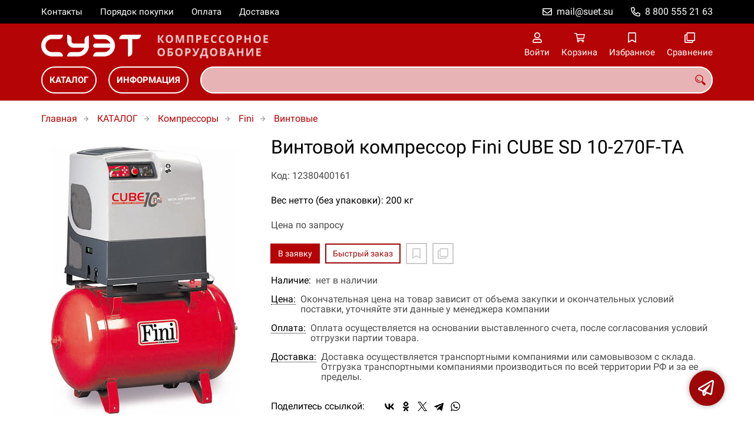

--- FILE ---
content_type: image/svg+xml
request_url: https://suet-compressor.ru/fls/img/20266a8f0b85c303b9321bb9d5547596.svg
body_size: 686
content:
<svg width="855" height="240" viewBox="0 0 855 240" fill="none" xmlns="http://www.w3.org/2000/svg">
<path d="M0 120C0 169.706 40.2944 210 90 210H177.488C178.876 210 180 208.876 180 207.488C180 188.993 165.007 174 146.512 174H90C60.1766 174 36 149.823 36 120C36 90.1766 60.1766 66 90 66H146.512C165.007 66 180 51.0067 180 32.5116C180 31.1245 178.876 30 177.488 30H90C40.2944 30 0 70.2944 0 120Z" fill="white"/>
<path fill-rule="evenodd" clip-rule="evenodd" d="M612 120C612 70.2944 571.706 30 522 30H434.512C433.124 30 432 31.1245 432 32.5116C432 51.0067 446.993 66 465.488 66H522C545.512 66 565.514 81.0265 572.927 102H522H504H450C440.059 102 432 110.059 432 120C432 129.941 440.059 138 450 138H504H522H572.927C565.514 158.973 545.512 174 522 174H465.488C446.993 174 432 188.993 432 207.488C432 208.876 433.124 210 434.512 210H522C571.706 210 612 169.706 612 120Z" fill="white"/>
<path fill-rule="evenodd" clip-rule="evenodd" d="M648 63.4884C648 44.9933 662.993 30 681.488 30H825.488C826.876 30 828 31.1245 828 32.5116C828 51.0067 813.007 66 794.512 66L756 66V104.512V138V176.512C756 195.007 741.007 210 722.512 210C721.124 210 720 208.876 720 207.488V138V135.488V66L650.512 66C649.124 66 648 64.8755 648 63.4884Z" fill="white"/>
<path fill-rule="evenodd" clip-rule="evenodd" d="M270 138C240.177 138 216 113.823 216 84V32.5116C216 31.1245 217.124 30 218.512 30C237.007 30 252 44.9933 252 63.4884V84C252 93.9411 260.059 102 270 102H293.4H321.488H360V93V84V72.4884C360 53.9933 374.993 39 393.488 39C394.876 39 396 40.1245 396 41.5116V84V93V120C396 169.706 355.706 210 306 210H218.512C217.124 210 216 208.876 216 207.488C216 188.993 230.993 174 249.488 174H306C329.512 174 349.514 158.973 356.927 138H293.4C292.99 138 292.582 137.986 292.179 137.959C291.626 137.986 291.071 138 290.512 138H270Z" fill="white"/>
</svg>
